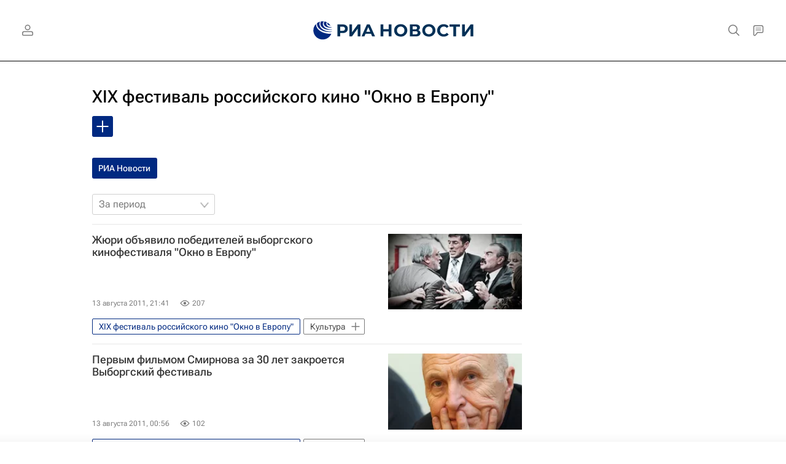

--- FILE ---
content_type: text/html
request_url: https://tns-counter.ru/nc01a**R%3Eundefined*rian_ru/ru/UTF-8/tmsec=rian_ru/789584720***
body_size: -71
content:
E3B3750869729BA0X1769118624:E3B3750869729BA0X1769118624